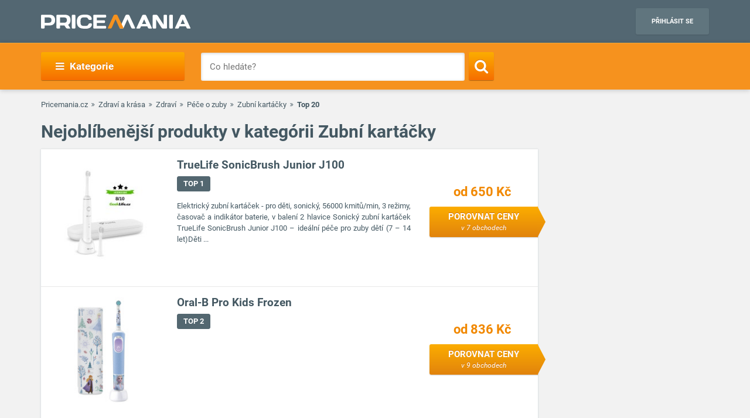

--- FILE ---
content_type: text/html; charset=UTF-8
request_url: https://www.pricemania.cz/zubni-kartacky/top20/
body_size: 15756
content:
        <!DOCTYPE html>
<html lang="cs">
    <head>
          
        <link rel="preload" as="font" href="/bundles/app/fonts/Roboto-Bold.woff2" crossorigin> 

                <!-- Hotjar Tracking Code for www.pricemania.sk -->

                        
        
                
        <!-- Google Tag Manager -->

        <script>(function(w,d,s,l,i){w[l]=w[l]||[];w[l].push({'gtm.start':
            new Date().getTime(),event:'gtm.js'});var f=d.getElementsByTagName(s)[0],
            j=d.createElement(s),dl=l!='dataLayer'?'&l='+l:'';j.async=true;j.src=
            'https://www.googletagmanager.com/gtm.js?id='+i+dl;f.parentNode.insertBefore(j,f);
    })(window,document,'script','dataLayer','GTM-TS3VMZ');
</script>





        <!-- End Google Tag Manager -->
        <!-- Special audience -->
                  <!-- End Special audience -->
        <script data-cookiecategory="68publishers_analytics_storage">
            (function(i,s,o,g,r,a,m){i['GoogleAnalyticsObject']=r;i[r]=i[r]||function(){
                        (i[r].q=i[r].q||[]).push(arguments)},i[r].l=1*new Date();a=s.createElement(o),
                    m=s.getElementsByTagName(o)[0];a.async=1;a.src=g;m.parentNode.insertBefore(a,m)
            })(window,document,'script','https://www.google-analytics.com/analytics.js','ga');
            /*ga('create', 'UA-3160519-1', 'auto');
            ga('send', 'pageview');*/
            ga('require', 'ecommerce');
            ga('require', 'displayfeatures');
        </script>
        <script async='async' src='https://www.googletagservices.com/tag/js/gpt.js'></script>
<script>
    var googletag = googletag || {};
    googletag.cmd = googletag.cmd || [];
</script>

<script data-cookiecategory="68publishers_ad_storage">
    window.onload = function(){
        var adunits = document.querySelectorAll('div[id^="div-gpt-ad-"]');
        var index = null;
        if(adunits.length){
            index = adunits[0].getAttribute('data-index');
        }
        if (/Android|webOS|iPhone|iPad|iPod|BlackBerry|IEMobile|Opera Mini/i.test(navigator.userAgent) === false) {

            switch (parseInt(index)) {
                case 0:
                    googletag.cmd.push(function () {
                        googletag.defineSlot('/165520697/PM.sk_1170x100_auto_moto', [[1170, 100], [970, 90]], 'div-gpt-ad-1499783508735-0').addService(googletag.pubads());
                        googletag.defineSlot('/165520697/PM.sk_160x600_automoto', [160, 600], 'div-gpt-ad-1499791093897-0').addService(googletag.pubads());
                        googletag.defineSlot('/165520697/PM.sk_1170x310', [[1170, 310], [970, 250]], 'div-gpt-ad-1499794169654-0').addService(googletag.pubads());
                        googletag.pubads().enableSingleRequest();
                        googletag.enableServices();
                    });
                    break;
                case 1:
                    googletag.cmd.push(function () {
                        googletag.defineSlot('/165520697/PM.sk_1170x100_biela_technika', [[1170, 100], [970, 90]], 'div-gpt-ad-1499783508735-1').addService(googletag.pubads());
                        googletag.defineSlot('/165520697/PM.sk_160x600_bielatechnika', [160, 600], 'div-gpt-ad-1499791093897-1').addService(googletag.pubads());
                        googletag.defineSlot('/165520697/PM.sk_1170x310_biela_technika', [[1170, 310], [970, 250]], 'div-gpt-ad-1499794169654-1').addService(googletag.pubads());
                        googletag.pubads().enableSingleRequest();
                        googletag.enableServices();
                    });
                    break;
                case 2:
                    googletag.cmd.push(function () {
                        googletag.defineSlot('/165520697/PM.sk_1170x100_chovatelske_potreby', [[1170, 100], [970, 90]], 'div-gpt-ad-1499783508735-2').addService(googletag.pubads());
                        googletag.defineSlot('/165520697/PM.sk_160x600_chovatelskepotreby', [160, 600], 'div-gpt-ad-1499791093897-2').addService(googletag.pubads());
                        googletag.defineSlot('/165520697/PM.sk_1170x310_chovatelske_potreby', [[1170, 310], [970, 250]], 'div-gpt-ad-1499794169654-2').addService(googletag.pubads());
                        googletag.pubads().enableSingleRequest();
                        googletag.enableServices();
                    });
                    break;
                case 3:
                    googletag.cmd.push(function () {
                        googletag.defineSlot('/165520697/PM.sk_1170x100_darcekove_predmety', [[1170, 100], [970, 90]], 'div-gpt-ad-1499783508735-3').addService(googletag.pubads());
                        googletag.defineSlot('/165520697/PM.sk_160x600_darcekovepredmety', [160, 600], 'div-gpt-ad-1499791093897-3').addService(googletag.pubads());
                        googletag.defineSlot('/165520697/PM.sk_1170x310_darcekove_predmety', [[1170, 310], [970, 250]], 'div-gpt-ad-1499794169654-3').addService(googletag.pubads());
                        googletag.pubads().enableSingleRequest();
                        googletag.enableServices();
                    });
                    break;
                case 4:
                    googletag.cmd.push(function () {
                        googletag.defineSlot('/165520697/PM.sk_1170x100_detsky_tovar', [[1170, 100], [970, 90]], 'div-gpt-ad-1499783508735-4').addService(googletag.pubads());
                        googletag.defineSlot('/165520697/PM.sk_160x600_detskytovar', [160, 600], 'div-gpt-ad-1499791093897-4').addService(googletag.pubads());
                        googletag.defineSlot('/165520697/PM.sk_1170x310_detsky_tovar', [[1170, 310], [970, 250]], 'div-gpt-ad-1499794169654-4').addService(googletag.pubads());
                        googletag.pubads().enableSingleRequest();
                        googletag.enableServices();
                    });
                    break;
                case 5:
                    googletag.cmd.push(function () {
                        googletag.defineSlot('/165520697/PM.sk_1170x100_dom_byt_zahrada', [[1170, 100], [970, 90]], 'div-gpt-ad-1499783508735-5').addService(googletag.pubads());
                        googletag.defineSlot('/165520697/PM.sk_160x600_dom_byt_zahrada', [160, 600], 'div-gpt-ad-1499791093897-5').addService(googletag.pubads());
                        googletag.defineSlot('/165520697/PM.sk_1170x310_dom_byt_zahrada', [[1170, 310], [970, 250]], 'div-gpt-ad-1499794169654-5').addService(googletag.pubads());
                        googletag.pubads().enableSingleRequest();
                        googletag.enableServices();
                    });
                    break;
                case 6:
                    googletag.cmd.push(function () {
                        googletag.defineSlot('/165520697/PM.sk_1170x100_eroticke_pomocky', [[1170, 100], [970, 90]], 'div-gpt-ad-1499783508735-6').addService(googletag.pubads());
                        googletag.defineSlot('/165520697/PM.sk_160x600_eroticke_pomocky', [160, 600], 'div-gpt-ad-1499791093897-6').addService(googletag.pubads());
                        googletag.defineSlot('/165520697/PM.sk_1170x310_eroticke_pomocky', [[1170, 310], [970, 250]], 'div-gpt-ad-1499794169654-6').addService(googletag.pubads());
                        googletag.pubads().enableSingleRequest();
                        googletag.enableServices();
                    });
                    break;
                case 7:
                    googletag.cmd.push(function () {
                        googletag.defineSlot('/165520697/PM.sk_1170x100_filmy_hudba', [[1170, 100], [970, 90]], 'div-gpt-ad-1499783508735-7').addService(googletag.pubads());
                        googletag.defineSlot('/165520697/PM.sk_160x600_filmy_hudba', [160, 600], 'div-gpt-ad-1499791093897-7').addService(googletag.pubads());
                        googletag.defineSlot('/165520697/PM.sk_1170x310_filmy_hudba', [[1170, 310], [970, 250]], 'div-gpt-ad-1499794169654-7').addService(googletag.pubads());
                        googletag.pubads().enableSingleRequest();
                        googletag.enableServices();
                    });
                    break;
                case 8:
                    googletag.cmd.push(function () {
                        googletag.defineSlot('/165520697/PM.sk_1170x100_foto', [[1170, 100], [970, 90]], 'div-gpt-ad-1499783508735-8').addService(googletag.pubads());
                        googletag.defineSlot('/165520697/PM.sk_160x600_foto', [160, 600], 'div-gpt-ad-1499791093897-8').addService(googletag.pubads());
                        googletag.defineSlot('/165520697/PM.sk_1170x310_foto', [[1170, 310], [970, 250]], 'div-gpt-ad-1499794169654-8').addService(googletag.pubads());
                        googletag.pubads().enableSingleRequest();
                        googletag.enableServices();
                    });
                    break;
                case 9:
                    googletag.cmd.push(function () {
                        googletag.defineSlot('/165520697/PM.sk_1170x100_herne_konzoly_hry', [[1170, 100], [970, 90]], 'div-gpt-ad-1499783508735-9').addService(googletag.pubads());
                        googletag.defineSlot('/165520697/PM.sk_160x600_herny_konzoly_hry', [160, 600], 'div-gpt-ad-1499791093897-9').addService(googletag.pubads());
                        googletag.defineSlot('/165520697/PM.sk_1170x310_herne_konzoly_hry', [[1170, 310], [970, 250]], 'div-gpt-ad-1499794169654-9').addService(googletag.pubads());
                        googletag.pubads().enableSingleRequest();
                        googletag.enableServices();
                    });
                    break;
                case 10:
                    googletag.cmd.push(function () {
                        googletag.defineSlot('/165520697/PM.sk_1170x100_hodinky_sperky', [[1170, 100], [970, 90]], 'div-gpt-ad-1499783508735-10').addService(googletag.pubads());
                        googletag.defineSlot('/165520697/PM.sk_160x600_hodinky_sperky', [160, 600], 'div-gpt-ad-1499791093897-10').addService(googletag.pubads());
                        googletag.defineSlot('/165520697/PM.sk_1170x310_hodinky_sperky', [[1170, 310], [970, 250]], 'div-gpt-ad-1499794169654-10').addService(googletag.pubads());
                        googletag.pubads().enableSingleRequest();
                        googletag.enableServices();
                    });
                    break;
                case 11:
                    googletag.cmd.push(function () {
                        googletag.defineSlot('/165520697/PM.sk_1170x100_HP', [[1170, 100], [970, 90]], 'div-gpt-ad-1499783508735-11').addService(googletag.pubads());
                        googletag.defineSlot('/165520697/PM.sk_1170x100_HP', [160, 600], 'div-gpt-ad-1499791093897-11').addService(googletag.pubads());
                        googletag.pubads().enableSingleRequest();
                        googletag.enableServices();
                    });
                    break;
                case 12:
                    googletag.cmd.push(function () {
                        googletag.defineSlot('/165520697/PM.sk_1170x100_hracky', [[1170, 100], [970, 90]], 'div-gpt-ad-1499783508735-12').addService(googletag.pubads());
                        googletag.defineSlot('/165520697/PM.sk_160x600_hracky', [160, 600], 'div-gpt-ad-1499791093897-12').addService(googletag.pubads());
                        googletag.defineSlot('/165520697/PM.sk_1170x310_hracky', [[1170, 310], [970, 250]], 'div-gpt-ad-1499794169654-12').addService(googletag.pubads());
                        googletag.pubads().enableSingleRequest();
                        googletag.enableServices();
                    });
                    break;
                case 13:
                    googletag.cmd.push(function () {
                        googletag.defineSlot('/165520697/PM.sk_1170x100_knihy', [[1170, 100], [970, 90]], 'div-gpt-ad-1499783508735-13').addService(googletag.pubads());
                        googletag.defineSlot('/165520697/PM.sk_160x600_knihy', [160, 600], 'div-gpt-ad-1499791093897-13').addService(googletag.pubads());
                        googletag.defineSlot('/165520697/PM.sk_1170x310_knihy', [[1170, 310], [970, 250]], 'div-gpt-ad-1499794169654-13').addService(googletag.pubads());
                        googletag.pubads().enableSingleRequest();
                        googletag.enableServices();
                    });

                    break;
                case 14:
                    googletag.cmd.push(function () {
                        googletag.defineSlot('/165520697/PM.sk_1170x100_oblecenie', [[1170, 100], [970, 90]], 'div-gpt-ad-1499783508735-14').addService(googletag.pubads());
                        googletag.defineSlot('/165520697/PM.sk_160x600_oblecenie', [160, 600], 'div-gpt-ad-1499791093897-14').addService(googletag.pubads());
                        googletag.defineSlot('/165520697/PM.sk_1170x310_oblecenie', [[1170, 310], [970, 250]], 'div-gpt-ad-1499794169654-14').addService(googletag.pubads());
                        googletag.pubads().enableSingleRequest();
                        googletag.enableServices();
                    });
                    break;
                case 15:
                    googletag.cmd.push(function () {
                        googletag.defineSlot('/165520697/PM.sk_1170x100_parfemy', [[1170, 100], [970, 90]], 'div-gpt-ad-1499783508735-15').addService(googletag.pubads());
                        googletag.defineSlot('/165520697/PM.sk_160x600_parfemy', [160, 600], 'div-gpt-ad-1499791093897-15').addService(googletag.pubads());
                        googletag.defineSlot('/165520697/PM.sk_1170x310_parfemy', [[1170, 310], [970, 250]], 'div-gpt-ad-1499794169654-15').addService(googletag.pubads());
                        googletag.pubads().enableSingleRequest();
                        googletag.enableServices();
                    });
                    break;
                case 16:
                    googletag.cmd.push(function () {
                        googletag.defineSlot('/165520697/PM.sk_1170x100_pocitace_kancelaria', [[1170, 100], [970, 90]], 'div-gpt-ad-1499783508735-16').addService(googletag.pubads());
                        googletag.defineSlot('/165520697/PM.sk_160x600_pocitace_kancelaria', [160, 600], 'div-gpt-ad-1499791093897-16').addService(googletag.pubads());
                        googletag.defineSlot('/165520697/PM.SK_1170x310_pocitace_kancelaria', [[1170, 310], [970, 250]], 'div-gpt-ad-1499794169654-16').addService(googletag.pubads());
                        googletag.pubads().enableSingleRequest();
                        googletag.enableServices();
                    });
                    break;
                case 17:
                    googletag.cmd.push(function () {
                        googletag.defineSlot('/165520697/PM.sk_1170x100_potraviny_napoje', [[1170, 100], [970, 90]], 'div-gpt-ad-1499783508735-17').addService(googletag.pubads());
                        googletag.defineSlot('/165520697/PM.sk_160x600_potraviny_napoje', [160, 600], 'div-gpt-ad-1499791093897-17').addService(googletag.pubads());
                        googletag.defineSlot('/165520697/PM.SK_1170x310_potraviny_napoje', [[1170, 310], [970, 250]], 'div-gpt-ad-1499794169654-17').addService(googletag.pubads());
                        googletag.pubads().enableSingleRequest();
                        googletag.enableServices();
                    });
                    break;
                case 18:
                    googletag.cmd.push(function () {
                        googletag.defineSlot('/165520697/PM.sk_1170x100_sport_hobby', [[1170, 100], [970, 90]], 'div-gpt-ad-1499783508735-18').addService(googletag.pubads());
                        googletag.defineSlot('/165520697/PM.sk_160x600_sport_hobby', [160, 600], 'div-gpt-ad-1499791093897-18').addService(googletag.pubads());
                        googletag.defineSlot('/165520697/PM.sk_1170x310_sport_hobby', [[1170, 310], [970, 250]], 'div-gpt-ad-1499794169654-18').addService(googletag.pubads());
                        googletag.pubads().enableSingleRequest();
                        googletag.enableServices();
                    });
                    break;
                case 19:
                    googletag.cmd.push(function () {
                        googletag.defineSlot('/165520697/PM.sk_1170x100_telefony', [[970, 90], [1170, 100]], 'div-gpt-ad-1499783508735-19').addService(googletag.pubads());
                        googletag.defineSlot('/165520697/PM.sk_160x600_telefony', [160, 600], 'div-gpt-ad-1499791093897-19').addService(googletag.pubads());
                        googletag.defineSlot('/165520697/PM.sk_1170x310_telefony', [[1170, 310], [970, 250]], 'div-gpt-ad-1499794169654-19').addService(googletag.pubads());
                        googletag.pubads().enableSingleRequest();
                        googletag.enableServices();
                    });
                    break;
                case 20:
                    googletag.cmd.push(function () {
                        googletag.defineSlot('/165520697/PM.sk_1170x100_tv_audio_video', [[1170, 100], [970, 90]], 'div-gpt-ad-1499783508735-20').addService(googletag.pubads());
                        googletag.defineSlot('/165520697/PM.sk_160x600_tv_audio_video', [160, 600], 'div-gpt-ad-1499791093897-20').addService(googletag.pubads());
                        googletag.defineSlot('/165520697/PM.sk_1170x310_tv_audio_video', [[1170, 310], [970, 250]], 'div-gpt-ad-1499794169654-20').addService(googletag.pubads());
                        googletag.pubads().enableSingleRequest();
                        googletag.enableServices();
                    });
                    break;
                case 21:
                    googletag.cmd.push(function () {
                        googletag.defineSlot('/165520697/PM.sk_1170x100_zdravie_krasa', [[1170, 100], [970, 90]], 'div-gpt-ad-1499783508735-21').addService(googletag.pubads());
                        googletag.defineSlot('/165520697/PM.sk_160x600_zdravie_krasa', [160, 600], 'div-gpt-ad-1499791093897-21').addService(googletag.pubads());
                        googletag.defineSlot('/165520697/PM.sk_1170x310_zdravie_krasa', [[1170, 310], [970, 250]], 'div-gpt-ad-1499794169654-21').addService(googletag.pubads());
                        googletag.pubads().enableSingleRequest();
                        googletag.enableServices();
                    });
                    break;
            }
        }

        var mapping = googletag.sizeMapping().
            addSize([1024, 768], [970, 90]).
            addSize([980, 690], [728, 90]).
            addSize([0, 0], [300, 250]).
            // Fits browsers of any size smaller than 640 x 480
            build();

        var detailMapping = googletag.sizeMapping().
            addSize([1024, 768], [970, 250]).
            addSize([980, 690], [728, 90]).
            addSize([0, 0], [300, 250]).
            // Fits browsers of any size smaller than 640 x 480
            build();

        googletag.cmd.push(function() {
            googletag.defineSlot('/165520697/PM.sk_1x1_eroticky', [1, 1], 'div-gpt-ad-1530726326820-4').addService(googletag.pubads());
            googletag.defineOutOfPageSlot('/165520697/PM.sk_1x1_foto', 'div-gpt-ad-1532618275542-0').addService(googletag.pubads());
                                    googletag.defineSlot('/165520697/PM.sk_RESP_listing_dolu',  [[970, 90], [728, 90], [300, 250]], 'div-gpt-ad-1523976142357-0').defineSizeMapping(mapping).setCollapseEmptyDiv(true).addService(googletag.pubads());
                                                googletag.pubads().enableSingleRequest();
            googletag.enableServices();
        });

        adunits.forEach(function (value, index) {
            googletag.cmd.push(function () {
                googletag.display(value.getAttribute('id'));
            });
        });
    }
</script>
        
                
        <meta charset="UTF-8">
        <meta name="viewport" content="width=device-width, initial-scale=1, maximum-scale=5">
        <meta name="msvalidate.01" content="312DBB1A83E66D89F160EF5F0DF49D7E" />
        <meta name="google-site-verification" content="0VCYG8xXRLsbvv2fSn_nxLuxcxC3SiapTdwEStnyx2Y" />
        <meta name="google-site-verification" content="FHQek_bWqeAHAE03H81OxkQxWIZ7jR7_OQg31BBqK7E" />
        <meta name="google-site-verification" content="gyKocCjAVZTgvpwCQMZAQ_4Bix5suLjLx72lOqu1WUM" />
        <meta name="google-site-verification" content="AiihjRFC5a7gYDuIg7GNyHlI-sH1-aj2tJHyxnVSMU8" />
        <meta name="google-site-verification" content="googlea80c41ffe18f198e.html" />

        
                <link rel="icon" type="image/x-icon" href="/favicon.ico" />
        <link type="text/css" href="https://www.pricemania.cz/bundles/app/styles/styles.css?v=1.3.0" rel="stylesheet">
                <title>    Zubní kartáčky
    -
    Top 20 produktů
    |
    Pricemania.cz
</title>
        <meta name="description" content="Srovnání cen stovek e-shopů ✓ 1 mil.+ nabídek obchodů ✓ Srovnávajte ceny a ušetřete až do 60 %!">
        <meta name="keywords" content="">

                                    
                                                                                
        
                        
    </head>
    <body>

    <!-- Google Tag Manager (noscript) -->
    <noscript><iframe src="https://www.googletagmanager.com/ns.html?id=GTM-5CSV2B"
                      height="0" width="0" style="display:none;visibility:hidden"></iframe></noscript>
    <!-- End Google Tag Manager (noscript) -->
            <header class="header" id="header">

    <div class="container">
        <div class="row">
            <div class="col-md-12 hidden-xs hidden-sm text-center" style="position: relative">
                            </div>
        </div>
        <div class="row">
            <div class="col-xs-12">
                <span class="button button--navigation-mobile visible-xs visible-sm">
                    <i class="fa fa-bars"></i>
                </span>
                <div class="logo">
                    <a href="/" title="Pricemania.cz">
                        <img src="https://www.pricemania.cz/bundles/app/img/logo-white.svg" alt="Pricemania.cz" width="255" height="24"/>
                    </a>
                </div>
                <div class="login">
                                                                
                    <a href="https://admin.pricemania.cz" target="_blank"
                       class="button button--login visible-md visible-lg">Přihlásit se</a>
                    <a href="https://admin.pricemania.cz" target="_blank" class="button--login-mobile visible-xs visible-sm" aria-label="Login">
                        <svg fill="#FFFFFF" viewBox="0 0 24 24" xmlns="http://www.w3.org/2000/svg">
                            <path d="M12 2C6.48 2 2 6.48 2 12s4.48 10 10 10 10-4.48 10-10S17.52 2 12 2zm0 3c1.66 0 3 1.34 3 3s-1.34 3-3 3-3-1.34-3-3 1.34-3 3-3zm0 14.2c-2.5 0-4.71-1.28-6-3.22.03-1.99 4-3.08 6-3.08 1.99 0 5.97 1.09 6 3.08-1.29 1.94-3.5 3.22-6 3.22z"></path>
                            <path d="M0 0h24v24H0z" fill="none"></path>
                        </svg>
                    </a>

                    
                                    </div>
            </div>
        </div>
    </div>
</header>

            <nav class="navigation">
            <div class="container">
                <div class="row">
                    <div class="col-md-12">
                        <div class="navigation__menu visible-md-inline-block visible-lg-inline-block">
        <a class="button button--navigation">
            <i class="fa fa-bars"></i>
            Kategorie
        </a>
        <ul class="navigation__list">
                            <li>
                    <a href="/auto-moto/" class="navigation__list_item">Auto moto</a>
                                    </li>
                            <li>
                    <a href="/bile-zbozi/" class="navigation__list_item">Bílé zboží</a>
                                    </li>
                            <li>
                    <a href="/chovatelske-potreby/" class="navigation__list_item">Chovatelské potřeby</a>
                                    </li>
                            <li>
                    <a href="/darkove-predmety/" class="navigation__list_item">Dárkové předměty</a>
                                    </li>
                            <li>
                    <a href="/detske-zbozi/" class="navigation__list_item">Dětské zboží</a>
                                    </li>
                            <li>
                    <a href="/dum-byt-a-zahrada/" class="navigation__list_item">Dům, byt a zahrada</a>
                                    </li>
                            <li>
                    <a href="/eroticke-pomucky/" class="navigation__list_item">Erotické pomůcky</a>
                                    </li>
                            <li>
                    <a href="/filmy-a-hudba/" class="navigation__list_item">Filmy a hudba</a>
                                    </li>
                            <li>
                    <a href="/foto/" class="navigation__list_item">Foto</a>
                                    </li>
                            <li>
                    <a href="/herni-konzole-a-hry/" class="navigation__list_item">Herní konzole a hry</a>
                                    </li>
                            <li>
                    <a href="/hodinky-a-sperky/" class="navigation__list_item">Hodinky a šperky</a>
                                    </li>
                            <li>
                    <a href="/hracky/" class="navigation__list_item">Hračky</a>
                                    </li>
                            <li>
                    <a href="/knihy/" class="navigation__list_item">Knihy</a>
                                    </li>
                            <li>
                    <a href="/obleceni/" class="navigation__list_item">Oblečení</a>
                                    </li>
                            <li>
                    <a href="/parfemy/" class="navigation__list_item">Parfémy</a>
                                    </li>
                            <li>
                    <a href="/potraviny-a-napoje/" class="navigation__list_item">Potraviny a nápoje</a>
                                    </li>
                            <li>
                    <a href="/pocitace-a-kancelar/" class="navigation__list_item">Počítače a kancelář</a>
                                    </li>
                            <li>
                    <a href="/sport-a-hobby/" class="navigation__list_item">Sport a hobby</a>
                                    </li>
                            <li>
                    <a href="/tv-audio-video/" class="navigation__list_item">TV, audio, video</a>
                                    </li>
                            <li>
                    <a href="/telefony/" class="navigation__list_item">Telefony</a>
                                    </li>
                            <li>
                    <a href="/zdravi-a-krasa/" class="navigation__list_item">Zdraví a krása</a>
                                    </li>
                    </ul>
</div>

                        <form action="/" method="GET" name="frmSearch" id="frmSearch" class="navigation__search">
                    <input type="text" placeholder="Co hledáte?" autocomplete="off" maxlength="50" value="" name="q" id="q" />
    <button class="button button--search" type="submit" aria-label="Search"><i class="fa fa-search"></i></button>
    <div class="suggest-box">
    </div>
</form>

                    </div>
                </div>
            </div>
        </nav>
    


            <div class="product-listing">
        <div class="container">
            <div class="row">
    <div class="col-xs-12">
        <div class="breadcrumb_block">
            <ul>
                <li><a href="/">Pricemania.cz</a></li>
                                                        <li><a href="/zdravi-a-krasa/">Zdraví a krása</a></li>
                                                                            <li><a href="/zdravi/">Zdraví</a></li>
                                                                            <li><a href="/pece-o-zuby/">Péče o zuby</a></li>
                                                                            <li><a href="/zubni-kartacky/">Zubní kartáčky</a></li>
                                                                            <li class="lastBreadcrumb">Top 20</li>
                                                </ul>
        </div>
    </div>
</div>

            <div class="row">
                <div class="col-xs-12">
                    <h1>Nejoblíbenější produkty v kategórii Zubní kartáčky</h1>
                </div>
            </div>
            <div class="row">
                    <div class="col-md-9 col-xs-12 col-sm-12">
    <div class="product-listing__rows">
                    <div class="row product-row">
                <div class="col-md-12">
                    <div class="product-row__item-wrapper">
                        <a href="/zubni-kartacky/truelife-sonicbrush-junior-j100/" class="product-row__item">
                            <div class="row">
                                <div class="col-md-3 col-sm-3 col-xs-4">
                                    <div class="product-row__image">
                                        <img src="/assets/product/8073849/listing_image.jpg" alt="TrueLife SonicBrush Junior J100">
                                    </div>
                                </div>
                                <div class="col-md-6 col-sm-6 col-xs-8">
                                    <div class="product-row__description">
                                        <h2>TrueLife SonicBrush Junior J100</h2>
                                                                                <span class="topBadge topBadge--rows topBadge--no_underline" data-href="/truelife-sonicbrush-junior-j100/top20/">TOP 1</span>
                                        <p>
                                                                                                                                                Elektrický zubní kartáček - pro děti, sonický, 56000 kmitů/min, 3 režimy, časovač a indikátor baterie, v balení 2 hlavice Sonický zubní kartáček TrueLife SonicBrush Junior J100 – ideální péče pro zuby dětí (7 – 14 let)Děti ...
                                                                                                                                    </p>
                                    </div>
                                </div>
                                <div class="col-md-3 col-md-offset-0 col-sm-offset-0 col-sm-3 col-xs-offset-4 col-xs-8">
                                    <div class="product-row__price">
                                        od 650 Kč
                                    </div>
                                    <div class="button button--compare hidden-xs">
                                        Porovnat ceny <span>v 7 obchodech</span>
                                    </div>
                                </div>
                            </div>
                        </a>
                    </div>
                </div>
            </div>
                    <div class="row product-row">
                <div class="col-md-12">
                    <div class="product-row__item-wrapper">
                        <a href="/zubni-kartacky/oral-b-pro-kids-frozen/" class="product-row__item">
                            <div class="row">
                                <div class="col-md-3 col-sm-3 col-xs-4">
                                    <div class="product-row__image">
                                        <img src="/assets/product/8251199/listing_image.jpg" alt="Oral-B Pro Kids Frozen">
                                    </div>
                                </div>
                                <div class="col-md-6 col-sm-6 col-xs-8">
                                    <div class="product-row__description">
                                        <h2>Oral-B Pro Kids Frozen</h2>
                                                                                <span class="topBadge topBadge--rows topBadge--no_underline" data-href="/oral-b-pro-kids-frozen/top20/">TOP 2</span>
                                        <p>
                                                                                                                                                
                                                                                                                                    </p>
                                    </div>
                                </div>
                                <div class="col-md-3 col-md-offset-0 col-sm-offset-0 col-sm-3 col-xs-offset-4 col-xs-8">
                                    <div class="product-row__price">
                                        od 836 Kč
                                    </div>
                                    <div class="button button--compare hidden-xs">
                                        Porovnat ceny <span>v 9 obchodech</span>
                                    </div>
                                </div>
                            </div>
                        </a>
                    </div>
                </div>
            </div>
                    <div class="row product-row">
                <div class="col-md-12">
                    <div class="product-row__item-wrapper">
                        <a href="/zubni-kartacky/curaden-curaprox-cs-1560/" class="product-row__item">
                            <div class="row">
                                <div class="col-md-3 col-sm-3 col-xs-4">
                                    <div class="product-row__image">
                                        <img src="/assets/product/5434712/listing_image.jpg" alt="Curaden Curaprox CS 1560">
                                    </div>
                                </div>
                                <div class="col-md-6 col-sm-6 col-xs-8">
                                    <div class="product-row__description">
                                        <h2>Curaden Curaprox CS 1560</h2>
                                                                                <span class="topBadge topBadge--rows topBadge--no_underline" data-href="/curaden-curaprox-cs-1560/top20/">TOP 3</span>
                                        <p>
                                                                                                                                                Moderní zubní kartáček, 1560 jemných vláken, odolných vůči opotřebení s mimořádnými čistícími vlastnostmi.CS 1560 &quot;soft&quot; (Curen 0,15 mm Ø) - nejtvrdší varianta (u ostatních výrobců tvrdost medium).Jemný zubní kartáček efektivně ...
                                                                                                                                    </p>
                                    </div>
                                </div>
                                <div class="col-md-3 col-md-offset-0 col-sm-offset-0 col-sm-3 col-xs-offset-4 col-xs-8">
                                    <div class="product-row__price">
                                        od 109 Kč
                                    </div>
                                    <div class="button button--compare hidden-xs">
                                        Porovnat ceny <span>v 8 obchodech</span>
                                    </div>
                                </div>
                            </div>
                        </a>
                    </div>
                </div>
            </div>
                    <div class="row product-row">
                <div class="col-md-12">
                    <div class="product-row__item-wrapper">
                        <a href="/zubni-kartacky/curaden-curaprox-cs-3960/" class="product-row__item">
                            <div class="row">
                                <div class="col-md-3 col-sm-3 col-xs-4">
                                    <div class="product-row__image">
                                        <img src="/assets/product/5407882/listing_image.jpg" alt="Curaden Curaprox CS 3960">
                                    </div>
                                </div>
                                <div class="col-md-6 col-sm-6 col-xs-8">
                                    <div class="product-row__description">
                                        <h2>Curaden Curaprox CS 3960</h2>
                                                                                <span class="topBadge topBadge--rows topBadge--no_underline" data-href="/curaden-curaprox-cs-3960/top20/">TOP 4</span>
                                        <p>
                                                                                                                                                Moderní zubní kartáček, 1560 jemných vláken, odolných vůči opotřebení s mimořádnými čistícími vlastnostmi.CS 3960 &quot;super soft&quot; (Curen 0,12 mm Ø) - velmi jemná tvrdost.Kartáček je jemný k dásním a poskytuje vynikající čisticí ...
                                                                                                                                    </p>
                                    </div>
                                </div>
                                <div class="col-md-3 col-md-offset-0 col-sm-offset-0 col-sm-3 col-xs-offset-4 col-xs-8">
                                    <div class="product-row__price">
                                        od 109 Kč
                                    </div>
                                    <div class="button button--compare hidden-xs">
                                        Porovnat ceny <span>v 7 obchodech</span>
                                    </div>
                                </div>
                            </div>
                        </a>
                    </div>
                </div>
            </div>
                    <div class="row product-row">
                <div class="col-md-12">
                    <div class="product-row__item-wrapper">
                        <a href="/zubni-kartacky/curaden-curaprox-cs-5460/" class="product-row__item">
                            <div class="row">
                                <div class="col-md-3 col-sm-3 col-xs-4">
                                    <div class="product-row__image">
                                        <img src="/assets/product/196530/listing_image.jpg" alt="Curaden Curaprox CS 5460">
                                    </div>
                                </div>
                                <div class="col-md-6 col-sm-6 col-xs-8">
                                    <div class="product-row__description">
                                        <h2>Curaden Curaprox CS 5460</h2>
                                                                                                                                <div class="avg-review__badge avg-review__badge--perfect jsLink" data-href="/zubni-kartacky/curaden-curaprox-cs-5460/recenze/">
                                                <span><i class="fa fa-star" aria-hidden="true"></i> 100%</span>
                                                <span>Perfektní</span>
                                                                                            </div>
                                                                                <span class="topBadge topBadge--rows topBadge--no_underline" data-href="/curaden-curaprox-cs-5460/top20/">TOP 5</span>
                                        <p>
                                                                                                                                                CURAPROX BE YOU 70 ml + CS 5460 zelená ExplorerZháňate kvalitnú zubnú kefku, ktorá vám pomôže proti zubným kazom? Zvoľte kombináciu zubnej pasty a zubnej kefky CURAPROX. Zubná pasta pomáha udržiavať zuby prirodzene biele, ...
                                                                                                                                    </p>
                                    </div>
                                </div>
                                <div class="col-md-3 col-md-offset-0 col-sm-offset-0 col-sm-3 col-xs-offset-4 col-xs-8">
                                    <div class="product-row__price">
                                        od 109 Kč
                                    </div>
                                    <div class="button button--compare hidden-xs">
                                        Porovnat ceny <span>v 7 obchodech</span>
                                    </div>
                                </div>
                            </div>
                        </a>
                    </div>
                </div>
            </div>
                    <div class="row product-row">
                <div class="col-md-12">
                    <div class="product-row__item-wrapper">
                        <a href="/zubni-kartacky/gaba-elmex-detsky/" class="product-row__item">
                            <div class="row">
                                <div class="col-md-3 col-sm-3 col-xs-4">
                                    <div class="product-row__image">
                                        <img src="/assets/product/6147947/listing_image.jpg" alt="Gaba Elmex dětský">
                                    </div>
                                </div>
                                <div class="col-md-6 col-sm-6 col-xs-8">
                                    <div class="product-row__description">
                                        <h2>Gaba Elmex dětský</h2>
                                                                                <span class="topBadge topBadge--rows topBadge--no_underline" data-href="/gaba-elmex-detsky/top20/">TOP 6</span>
                                        <p>
                                                                                                                                                Elmex dětský měkký zubní kartáček pro děti 3-6 let 1 kus, Zubní kartáček Elmex pro děti předškolního věku, od 3 do 6 let. Do tří let věku se u dětí normálně vytvoří kompletní počet mléčných zubů, pod nimiž se již začínají ...
                                                                                                                                    </p>
                                    </div>
                                </div>
                                <div class="col-md-3 col-md-offset-0 col-sm-offset-0 col-sm-3 col-xs-offset-4 col-xs-8">
                                    <div class="product-row__price">
                                        od 79 Kč
                                    </div>
                                    <div class="button button--compare hidden-xs">
                                        Porovnat ceny <span>v 7 obchodech</span>
                                    </div>
                                </div>
                            </div>
                        </a>
                    </div>
                </div>
            </div>
                    <div class="row product-row">
                <div class="col-md-12">
                    <div class="product-row__item-wrapper">
                        <a href="/zubni-kartacky/curaden-curaprox-cs-5460-3ks/" class="product-row__item">
                            <div class="row">
                                <div class="col-md-3 col-sm-3 col-xs-4">
                                    <div class="product-row__image">
                                        <img src="/assets/product/7894031/listing_image.jpg" alt="Curaden Curaprox CS 5460 3ks">
                                    </div>
                                </div>
                                <div class="col-md-6 col-sm-6 col-xs-8">
                                    <div class="product-row__description">
                                        <h2>Curaden Curaprox CS 5460 3ks</h2>
                                                                                <span class="topBadge topBadge--rows topBadge--no_underline" data-href="/curaden-curaprox-cs-5460-3ks/top20/">TOP 7</span>
                                        <p>
                                                                                                                                                Zubní kartáček - klasický, tvrdost štětin: ultra soft, 3 ks v balení CURAPROX CS 5460 Ultra Soft Winter Art 3 ks představuje kartáček na zuby s běžným tvarem hlavičky pro prachobyčejné čištění zubů. Kvůli opravdu jemným Ultra ...
                                                                                                                                    </p>
                                    </div>
                                </div>
                                <div class="col-md-3 col-md-offset-0 col-sm-offset-0 col-sm-3 col-xs-offset-4 col-xs-8">
                                    <div class="product-row__price">
                                        od 249 Kč
                                    </div>
                                    <div class="button button--compare hidden-xs">
                                        Porovnat ceny <span>v 7 obchodech</span>
                                    </div>
                                </div>
                            </div>
                        </a>
                    </div>
                </div>
            </div>
                    <div class="row product-row">
                <div class="col-md-12">
                    <div class="product-row__item-wrapper">
                        <a href="/zubni-kartacky/curaden-curaprox-cs-1009/" class="product-row__item">
                            <div class="row">
                                <div class="col-md-3 col-sm-3 col-xs-4">
                                    <div class="product-row__image">
                                        <img src="/assets/product/196539/listing_image.jpg" alt="Curaden Curaprox CS 1009">
                                    </div>
                                </div>
                                <div class="col-md-6 col-sm-6 col-xs-8">
                                    <div class="product-row__description">
                                        <h2>Curaden Curaprox CS 1009</h2>
                                                                                <span class="topBadge topBadge--rows topBadge--no_underline" data-href="/curaden-curaprox-cs-1009/top20/">TOP 8</span>
                                        <p>
                                                                                                                                                Technika čištění kartáčky Curaprox Single je určena pro největší perfekcionalisty. Jediný svazek štětin z extrémně jemných vláken umožňuje účinné a snadné leštění povrchů jednotlivých zubů. Je důležité natrénovat správnou ...
                                                                                                                                    </p>
                                    </div>
                                </div>
                                <div class="col-md-3 col-md-offset-0 col-sm-offset-0 col-sm-3 col-xs-offset-4 col-xs-8">
                                    <div class="product-row__price">
                                        od 119 Kč
                                    </div>
                                    <div class="button button--compare hidden-xs">
                                        Porovnat ceny <span>v 7 obchodech</span>
                                    </div>
                                </div>
                            </div>
                        </a>
                    </div>
                </div>
            </div>
                    <div class="row product-row">
                <div class="col-md-12">
                    <div class="product-row__item-wrapper">
                        <a href="/zubni-kartacky/philips-hx6322/" class="product-row__item">
                            <div class="row">
                                <div class="col-md-3 col-sm-3 col-xs-4">
                                    <div class="product-row__image">
                                        <img src="/assets/product/7302870/listing_image.jpg" alt="Philips HX6322">
                                    </div>
                                </div>
                                <div class="col-md-6 col-sm-6 col-xs-8">
                                    <div class="product-row__description">
                                        <h2>Philips HX6322</h2>
                                                                                <span class="topBadge topBadge--rows topBadge--no_underline" data-href="/philips-hx6322/top20/">TOP 9</span>
                                        <p>
                                                                                                                                                Získajte k nákupu plyšovú hračku Sparkly!Ako na to?1. Kúpte sonickú elektrickú zubnú kefku pre deti Philips Sonicare for Kids HX6322/04 v období od 19. 8. – 31. 1. 2020.2. Do 21 dnů od nákupu zaregistrujte svoj produkt a ...
                                                                                                                                    </p>
                                    </div>
                                </div>
                                <div class="col-md-3 col-md-offset-0 col-sm-offset-0 col-sm-3 col-xs-offset-4 col-xs-8">
                                    <div class="product-row__price">
                                        od 929 Kč
                                    </div>
                                    <div class="button button--compare hidden-xs">
                                        Porovnat ceny <span>v 7 obchodech</span>
                                    </div>
                                </div>
                            </div>
                        </a>
                    </div>
                </div>
            </div>
                    <div class="row product-row">
                <div class="col-md-12">
                    <div class="product-row__item-wrapper">
                        <a href="/zubni-kartacky/oral-b-io-series-10/" class="product-row__item">
                            <div class="row">
                                <div class="col-md-3 col-sm-3 col-xs-4">
                                    <div class="product-row__image">
                                        <img src="/assets/product/8085882/listing_image.jpg" alt="Oral-B iO Series 10">
                                    </div>
                                </div>
                                <div class="col-md-6 col-sm-6 col-xs-8">
                                    <div class="product-row__description">
                                        <h2>Oral-B iO Series 10</h2>
                                                                                <span class="topBadge topBadge--rows topBadge--no_underline" data-href="/oral-b-io-series-10/top20/">TOP 10</span>
                                        <p>
                                                                                                                                                Elektrický zubní kartáček - magnetický iO, 7 režimů, bluetooth, časovač, tlakový senzor, indikátor baterie a 3D čištění, s mobilní aplikací REVOLUČNÍ TECHNOLOGIEiO™ je nejlepší technologie čištění zubů od Oral-B. Kombinuje ...
                                                                                                                                    </p>
                                    </div>
                                </div>
                                <div class="col-md-3 col-md-offset-0 col-sm-offset-0 col-sm-3 col-xs-offset-4 col-xs-8">
                                    <div class="product-row__price">
                                        od 6 935 Kč
                                    </div>
                                    <div class="button button--compare hidden-xs">
                                        Porovnat ceny <span>v 7 obchodech</span>
                                    </div>
                                </div>
                            </div>
                        </a>
                    </div>
                </div>
            </div>
                    <div class="row product-row">
                <div class="col-md-12">
                    <div class="product-row__item-wrapper">
                        <a href="/zubni-kartacky/concept-zk4011/" class="product-row__item">
                            <div class="row">
                                <div class="col-md-3 col-sm-3 col-xs-4">
                                    <div class="product-row__image">
                                        <img src="/assets/product/7943302/listing_image.jpg" alt="Concept ZK4011">
                                    </div>
                                </div>
                                <div class="col-md-6 col-sm-6 col-xs-8">
                                    <div class="product-row__description">
                                        <h2>Concept ZK4011</h2>
                                                                                <span class="topBadge topBadge--rows topBadge--no_underline" data-href="/concept-zk4011/top20/">TOP 11</span>
                                        <p>
                                                                                                                                                Sonický zubní kartáček s cestovním pouzdrem Concept ZK4011 Perfect Smile.S rychlostí 38000 kmitů/min perfektně odstraní zubní plak a zároveň šetrně ošetří dásně. Nabízí 5 režimů čištění a 2 vyměniteln.
                                                                                                                                    </p>
                                    </div>
                                </div>
                                <div class="col-md-3 col-md-offset-0 col-sm-offset-0 col-sm-3 col-xs-offset-4 col-xs-8">
                                    <div class="product-row__price">
                                        od 999 Kč
                                    </div>
                                    <div class="button button--compare hidden-xs">
                                        Porovnat ceny <span>v 6 obchodech</span>
                                    </div>
                                </div>
                            </div>
                        </a>
                    </div>
                </div>
            </div>
                    <div class="row product-row">
                <div class="col-md-12">
                    <div class="product-row__item-wrapper">
                        <a href="/zubni-kartacky/truelife-sonicbrush-kid-g/" class="product-row__item">
                            <div class="row">
                                <div class="col-md-3 col-sm-3 col-xs-4">
                                    <div class="product-row__image">
                                        <img src="/assets/product/7894892/listing_image.jpg" alt="TrueLife SonicBrush Kid G">
                                    </div>
                                </div>
                                <div class="col-md-6 col-sm-6 col-xs-8">
                                    <div class="product-row__description">
                                        <h2>TrueLife SonicBrush Kid G</h2>
                                                                                <span class="topBadge topBadge--rows topBadge--no_underline" data-href="/truelife-sonicbrush-kid-g/top20/">TOP 12</span>
                                        <p>
                                                                                                                                                TrueLife SonicBrush Kid G – Sonický kartáček pro děti od 5 do 9 let TrueLife SonicBrush Kid G – Sonický kartáček pro děti od 5 do 9 let Čištění zubů hrou Přesvědčit vaše dítě, aby si pravidelně a samo čistilo zuby, může být ...
                                                                                                                                    </p>
                                    </div>
                                </div>
                                <div class="col-md-3 col-md-offset-0 col-sm-offset-0 col-sm-3 col-xs-offset-4 col-xs-8">
                                    <div class="product-row__price">
                                        od 369 Kč
                                    </div>
                                    <div class="button button--compare hidden-xs">
                                        Porovnat ceny <span>v 6 obchodech</span>
                                    </div>
                                </div>
                            </div>
                        </a>
                    </div>
                </div>
            </div>
                    <div class="row product-row">
                <div class="col-md-12">
                    <div class="product-row__item-wrapper">
                        <a href="/zubni-kartacky/baby-ono-kefka-zubna-prstova-s-puzdrom/" class="product-row__item">
                            <div class="row">
                                <div class="col-md-3 col-sm-3 col-xs-4">
                                    <div class="product-row__image">
                                        <img src="/assets/product/7790461/listing_image.jpg" alt="Baby Ono Kefka zubná prstová s puzdrom">
                                    </div>
                                </div>
                                <div class="col-md-6 col-sm-6 col-xs-8">
                                    <div class="product-row__description">
                                        <h2>Baby Ono Kefka zubná prstová s puzdrom</h2>
                                                                                <span class="topBadge topBadge--rows topBadge--no_underline" data-href="/baby-ono-kefka-zubna-prstova-s-puzdrom/top20/">TOP 13</span>
                                        <p>
                                                                                                                                                Silikonový kartáček je určen k mytí prvních zoubků dítěte a masáži dásní. Doporučujeme k použití i u dětí, které ještě zoubky nemají. Konstrukce kartáčku umožňuje vyčištění a masáž těžce dostupných míst. Speciální výstupky ...
                                                                                                                                    </p>
                                    </div>
                                </div>
                                <div class="col-md-3 col-md-offset-0 col-sm-offset-0 col-sm-3 col-xs-offset-4 col-xs-8">
                                    <div class="product-row__price">
                                        od 49 Kč
                                    </div>
                                    <div class="button button--compare hidden-xs">
                                        Porovnat ceny <span>v 6 obchodech</span>
                                    </div>
                                </div>
                            </div>
                        </a>
                    </div>
                </div>
            </div>
                    <div class="row product-row">
                <div class="col-md-12">
                    <div class="product-row__item-wrapper">
                        <a href="/zubni-kartacky/oral-b-io6-series-duo-pack/" class="product-row__item">
                            <div class="row">
                                <div class="col-md-3 col-sm-3 col-xs-4">
                                    <div class="product-row__image">
                                        <img src="/assets/product/8049097/listing_image.jpg" alt="Oral-B iO6 Series Duo Pack">
                                    </div>
                                </div>
                                <div class="col-md-6 col-sm-6 col-xs-8">
                                    <div class="product-row__description">
                                        <h2>Oral-B iO6 Series Duo Pack</h2>
                                                                                <span class="topBadge topBadge--rows topBadge--no_underline" data-href="/oral-b-io6-series-duo-pack/top20/">TOP 14</span>
                                        <p>
                                                                                                                                                Elektrický zubní kartáček magnetické iO™, šetrné magnetické mikrovibrace, chytrý senzor tlaku pro ochranu dásní, 5 personalizovaných režimů čištění, OLED displej, umělá inteligence a Bluetooth pro monitorování čištění v 6 ...
                                                                                                                                    </p>
                                    </div>
                                </div>
                                <div class="col-md-3 col-md-offset-0 col-sm-offset-0 col-sm-3 col-xs-offset-4 col-xs-8">
                                    <div class="product-row__price">
                                        od 5 890 Kč
                                    </div>
                                    <div class="button button--compare hidden-xs">
                                        Porovnat ceny <span>v 6 obchodech</span>
                                    </div>
                                </div>
                            </div>
                        </a>
                    </div>
                </div>
            </div>
                    <div class="row product-row">
                <div class="col-md-12">
                    <div class="product-row__item-wrapper">
                        <a href="/zubni-kartacky/philips-hx6830/" class="product-row__item">
                            <div class="row">
                                <div class="col-md-3 col-sm-3 col-xs-4">
                                    <div class="product-row__image">
                                        <img src="/assets/product/7302861/listing_image.jpg" alt="Philips HX6830">
                                    </div>
                                </div>
                                <div class="col-md-6 col-sm-6 col-xs-8">
                                    <div class="product-row__description">
                                        <h2>Philips HX6830</h2>
                                                                                <span class="topBadge topBadge--rows topBadge--no_underline" data-href="/philips-hx6830/top20/">TOP 15</span>
                                        <p>
                                                                                                                                                Philips Sonicare ProtectiveClean White, černá/růžová.Připadá vám, že péče o zuby je příliš komplikovaná a náročná? Nikdy si nejste jistí, jak dlouho je máte čistit, a zda na ně příliš netlačíte? S inteligentním kartáčkem ...
                                                                                                                                    </p>
                                    </div>
                                </div>
                                <div class="col-md-3 col-md-offset-0 col-sm-offset-0 col-sm-3 col-xs-offset-4 col-xs-8">
                                    <div class="product-row__price">
                                        od 1 748 Kč
                                    </div>
                                    <div class="button button--compare hidden-xs">
                                        Porovnat ceny <span>v 6 obchodech</span>
                                    </div>
                                </div>
                            </div>
                        </a>
                    </div>
                </div>
            </div>
                    <div class="row product-row">
                <div class="col-md-12">
                    <div class="product-row__item-wrapper">
                        <a href="/zubni-kartacky/gaba-elmex-sensitive-extra-soft/" class="product-row__item">
                            <div class="row">
                                <div class="col-md-3 col-sm-3 col-xs-4">
                                    <div class="product-row__image">
                                        <img src="/assets/product/6147946/listing_image.jpg" alt="Gaba Elmex Sensitive Extra Soft">
                                    </div>
                                </div>
                                <div class="col-md-6 col-sm-6 col-xs-8">
                                    <div class="product-row__description">
                                        <h2>Gaba Elmex Sensitive Extra Soft</h2>
                                                                                <span class="topBadge topBadge--rows topBadge--no_underline" data-href="/gaba-elmex-sensitive-extra-soft/top20/">TOP 16</span>
                                        <p>
                                                                                                                                                Elmex Sensitive Extra Soft extra měkký zubní kartáček 1 kus, kefka na zuby Elmex Sensitive. Obnažené zubný krčky a citlivé zuby vyžadujú zubný kefa s obzvlášť měkkými a jemnými vlákny. Výskum elmex vyvinul zubný kefa elmex ...
                                                                                                                                    </p>
                                    </div>
                                </div>
                                <div class="col-md-3 col-md-offset-0 col-sm-offset-0 col-sm-3 col-xs-offset-4 col-xs-8">
                                    <div class="product-row__price">
                                        od 69 Kč
                                    </div>
                                    <div class="button button--compare hidden-xs">
                                        Porovnat ceny <span>v 6 obchodech</span>
                                    </div>
                                </div>
                            </div>
                        </a>
                    </div>
                </div>
            </div>
                    <div class="row product-row">
                <div class="col-md-12">
                    <div class="product-row__item-wrapper">
                        <a href="/zubni-kartacky/oral-b-io-series-5-white/" class="product-row__item">
                            <div class="row">
                                <div class="col-md-3 col-sm-3 col-xs-4">
                                    <div class="product-row__image">
                                        <img src="/assets/product/8052482/listing_image.jpg" alt="Oral-B iO Series 5 White">
                                    </div>
                                </div>
                                <div class="col-md-6 col-sm-6 col-xs-8">
                                    <div class="product-row__description">
                                        <h2>Oral-B iO Series 5 White</h2>
                                                                                <span class="topBadge topBadge--rows topBadge--no_underline" data-href="/oral-b-io-series-5-white/top20/">TOP 17</span>
                                        <p>
                                                                                                                                                IO SERIES 5 QUITE WHITE KARTÁČEK ORAL-B Elektrický zubní kartáček iO s revoluční magnetickou iO technologií pro pocit profesionálního a jemného čištění zubů. Spojuje unikátní kulatou kartáčkovou hlavu Oral-B a jemné mikrovibrace, ...
                                                                                                                                    </p>
                                    </div>
                                </div>
                                <div class="col-md-3 col-md-offset-0 col-sm-offset-0 col-sm-3 col-xs-offset-4 col-xs-8">
                                    <div class="product-row__price">
                                        od 2 537 Kč
                                    </div>
                                    <div class="button button--compare hidden-xs">
                                        Porovnat ceny <span>v 6 obchodech</span>
                                    </div>
                                </div>
                            </div>
                        </a>
                    </div>
                </div>
            </div>
                    <div class="row product-row">
                <div class="col-md-12">
                    <div class="product-row__item-wrapper">
                        <a href="/zubni-kartacky/truelife-sonicbrush-compact/" class="product-row__item">
                            <div class="row">
                                <div class="col-md-3 col-sm-3 col-xs-4">
                                    <div class="product-row__image">
                                        <img src="/assets/product/7590353/listing_image.jpg" alt="TrueLife SonicBrush Compact">
                                    </div>
                                </div>
                                <div class="col-md-6 col-sm-6 col-xs-8">
                                    <div class="product-row__description">
                                        <h2>TrueLife SonicBrush Compact</h2>
                                                                                <span class="topBadge topBadge--rows topBadge--no_underline" data-href="/truelife-sonicbrush-compact/top20/">TOP 18</span>
                                        <p>
                                                                                                                                                Sonický zubní kartáček s frekvencí 35 000 kmitů za minutu, 4 režimy čištění – Clean, Sensitive, White, Massage, automatický časovač a hlídač rovnoměrného čištění, výdrž baterky až 30 dní, kompaktní rozměry, 2 hlavice v baleníTrueLife ...
                                                                                                                                    </p>
                                    </div>
                                </div>
                                <div class="col-md-3 col-md-offset-0 col-sm-offset-0 col-sm-3 col-xs-offset-4 col-xs-8">
                                    <div class="product-row__price">
                                        od 734 Kč
                                    </div>
                                    <div class="button button--compare hidden-xs">
                                        Porovnat ceny <span>v 6 obchodech</span>
                                    </div>
                                </div>
                            </div>
                        </a>
                    </div>
                </div>
            </div>
                    <div class="row product-row">
                <div class="col-md-12">
                    <div class="product-row__item-wrapper">
                        <a href="/zubni-kartacky/oral-b-io-series-3/" class="product-row__item">
                            <div class="row">
                                <div class="col-md-3 col-sm-3 col-xs-4">
                                    <div class="product-row__image">
                                        <img src="/assets/product/8149227/listing_image.jpg" alt="Oral-B iO Series 3">
                                    </div>
                                </div>
                                <div class="col-md-6 col-sm-6 col-xs-8">
                                    <div class="product-row__description">
                                        <h2>Oral-B iO Series 3</h2>
                                                                                <span class="topBadge topBadge--rows topBadge--no_underline" data-href="/oral-b-io-series-3/top20/">TOP 19</span>
                                        <p>
                                                                                                                                                
                                                                                                                                    </p>
                                    </div>
                                </div>
                                <div class="col-md-3 col-md-offset-0 col-sm-offset-0 col-sm-3 col-xs-offset-4 col-xs-8">
                                    <div class="product-row__price">
                                        od 1 646 Kč
                                    </div>
                                    <div class="button button--compare hidden-xs">
                                        Porovnat ceny <span>v 6 obchodech</span>
                                    </div>
                                </div>
                            </div>
                        </a>
                    </div>
                </div>
            </div>
                    <div class="row product-row">
                <div class="col-md-12">
                    <div class="product-row__item-wrapper">
                        <a href="/zubni-kartacky/sencor-soc-1102tq/" class="product-row__item">
                            <div class="row">
                                <div class="col-md-3 col-sm-3 col-xs-4">
                                    <div class="product-row__image">
                                        <img src="/assets/product/7302878/listing_image.jpg" alt="Sencor SOC 1102TQ">
                                    </div>
                                </div>
                                <div class="col-md-6 col-sm-6 col-xs-8">
                                    <div class="product-row__description">
                                        <h2>Sencor SOC 1102TQ</h2>
                                                                                <span class="topBadge topBadge--rows topBadge--no_underline" data-href="/sencor-soc-1102tq/top20/">TOP 20</span>
                                        <p>
                                                                                                                                                Tento bateriový zubní kartáček dokáže odstranit plak několikanásobně lépe než manuální kartáčky. Pečuje o zdraví vašich dásní speciálně nastaveným kmitáním. Čištění máte rozdělené na 4 bloky pomocí chytrého časovače, který ...
                                                                                                                                    </p>
                                    </div>
                                </div>
                                <div class="col-md-3 col-md-offset-0 col-sm-offset-0 col-sm-3 col-xs-offset-4 col-xs-8">
                                    <div class="product-row__price">
                                        od 456 Kč
                                    </div>
                                    <div class="button button--compare hidden-xs">
                                        Porovnat ceny <span>v 5 obchodech</span>
                                    </div>
                                </div>
                            </div>
                        </a>
                    </div>
                </div>
            </div>
            </div>
</div>
<div class="col-md-3 col-xs-12 col-sm-12">
</div>
            </div>
        </div>
    </div>


            <footer class="footer">
        <div class="container">
            <div class="row">
                                                    <div class="col-md-3 col-sm-6">
                        <div class="footer__menu">
                                                            <div class="footer__menu__item">
                                                                            <h4>
                                                                                        Pro uživatele
                                            <span class="footer__show-more"></span>
                                        </h4>
                                        <ul>
                                                                                            <li><a href="https://www.pricemania.cz/pr-clanky-cz">PR články</a></li>
                                                                                                <li><a href="https://www.pricemania.cz/top-kategorie">Top kategorie</a></li>
                                                                                                <li><a href="https://www.pricemania.cz/vyhody-pro-uzivatele">Výhody pro uživatele</a></li>
                                                                                                <li><a href="https://www.pricemania.cz/podminky-pouzivani-portalu">Podmínky používaní</a></li>
                                                                                        </ul>
                                                                    </div>
                                                            <div class="footer__menu__item">
                                                                            <h4>
                                                                                        Pro firmy a obchody
                                            <span class="footer__show-more"></span>
                                        </h4>
                                        <ul>
                                                                                            <li><a href="https://pricemania.cz/registrace-na-pricemania.cz">Přidat obchod</a></li>
                                                                                                <li><a href="https://www.pricemania.cz/ppc-programy-popis">PPC programy</a></li>
                                                                                                <li><a href="https://www.pricemania.cz/specifikace-xml-feedu">Specifikace XML feedu</a></li>
                                                                                                <li><a href="https://www.pricemania.cz/bannery-a-odkazy-pridani">Bannery a odkazy</a></li>
                                                                                                <li><a href="https://www.pricemania.cz/reklama-pro-firmy-a-obchody">Reklama</a></li>
                                                                                        </ul>
                                                                    </div>
                                                    </div>
                    </div>
                                    <div class="col-md-3 col-sm-6">
                        <div class="footer__menu">
                                                            <div class="footer__menu__item">
                                                                            <h4>
                                                                                        Pricemania
                                            <span class="footer__show-more"></span>
                                        </h4>
                                        <ul>
                                                                                            <li><a href="https://www.pricemania.cz/o-nas-intro">O nás</a></li>
                                                                                                <li><a href="https://www.pricemania.cz/kontakt-cz">Kontakt</a></li>
                                                                                        </ul>
                                                                    </div>
                                                            <div class="footer__menu__item">
                                                                            <h4>
                                                                                            <i class="fa fa-external-link"></i>
                                                                                        Projekty
                                            <span class="footer__show-more"></span>
                                        </h4>
                                        <ul>
                                                                                            <li><a href="https://www.pricemania.cz" target="_blank">Pricemania.cz</a></li>
                                                                                                <li><a href="https://www.pricemaniaacademy.sk" target="_blank">Pricemania Academy</a></li>
                                                                                                <li><a href="http://www.ecommerce-katalog.sk" target="_blank">Ecommerce katalóg</a></li>
                                                                                        </ul>
                                                                    </div>
                                                    </div>
                    </div>
                                <div class="col-md-6 col-sm-12">
                    <div class="footer__box">
                        <div class="row">
                            <div class="col-sm-6 col-md-12">
                                <form method="post" class="footer__newsletter form-inline" novalidate="">
                                    <h4>Newsletter</h4>
                                    <p class="footer__newsletter__text">Nejlepší akce a novinky přímo na váš e-mail</p>
                                    <div class="footer__newsletter__input">
                                        <div class="form-group">
                                            <input id="email_newsletter" type="text" class="form-control" autocomplete="off" placeholder="Aký je váš e-mail?">
                                            <button type="submit" id="newsletter" class="btn btn-warning">Přihlásit se</button>
                                        </div>
                                        <div class="footer__newsletter__input__message" style="display:none">
                                            Váš e-mail není ve správném tvaru.
                                        </div>
                                    </div>
                                </form>
                            </div>
                            <div class="col-sm-6 col-md-12">
                                                            </div>
                            <div class="col-sm-6 col-md-12">
                                <div class="footer__social">
                                    <h4>Sledujte nás na</h4>
                                    <a href="https://www.facebook.com/pricemania.sk" rel="nofollow" target="_blank" aria-label="Facebook">
                                        <i class="fa fa-facebook"></i>
                                    </a>
                                    <a href="https://twitter.com/pricemania" rel="nofollow" target="_blank" aria-label="Twitter">
                                        <i class="fa fa-twitter"></i>
                                    </a>
                                    <a href="http://www.youtube.com/user/pricemania" rel="nofollow" target="_blank" aria-label="Youtube">
                                        <i class="fa fa-youtube"></i>
                                    </a>
                                </div>
                            </div>
                        </div>
                    </div>
                </div>
            </div>
            <div class="row">
                <div class="footer__copyright">
                    &copy; 2007 - 2026 Pricemania s.r.o. - všechna práva vyhrazena
                    <br />
                    Tento web beží na serveroch od <a href="https://vshosting.sk/">vshosting~</a>
                </div>
            </div>
        </div>
    </footer>
    
    
        <!-- 
    <div class="cookies-allowed" role="dialog" style="display: none;">
        <div class="container">
            <div class="row">
                <div class="col-md-10 col-sm-10 col-xs-12">
                    <p>
                        Táto stránka používá cookies za účelem optimalizace efektivního poskytování služeb, na analytické a reklamní účely v souladu s  <a href="/zasady-pre-cookies">Zásadami pro soubory cookie</a>.
                    </p>
                </div>
                <div class="col-md-2 col-sm-2 col-xs-12">
                    <a href="javascript:void(0)" class="button btn-block button--orange cookies-agree">Souhlasím</a>
                </div>
            </div>
        </div>
    </div>
    -->
    


        
                    <script data-cookiecategory="68publishers_functionality_storage" type="text/javascript"  src="https://www.pricemania.cz/bundles/app/scripts/scripts.js?v=2.0.1" charset="UTF-8"></script>
                
        <script data-cookiecategory="68publishers_functionality_storage" type="text/javascript">
                $(window).on("load",function () {
                    if (getCookie && !getCookie("adultContentAllowed")) {
                        $("#adult-content-warning-modal").show();
                        $("#adult-warning-agree").click(function (e) {
                            e.preventDefault();
                            $("#adult-content-warning-modal").hide(); 
                            $('.adult').removeClass('adult');
                            setCookie("adultContentAllowed", 1, 1000000);
                        });
                    }else{
                    $("#adult-content-warning-modal").hide();
                    $('.adult').removeClass('adult');
                }
                });
        </script>
    
       
   
                                    <script data-cookiecategory="68publishers_functionality_storage" type="text/javascript" charset="UTF-8">

    $(document).ready(function () {

        $('#q').focus();

        function autoCompleteRefill(value, actionType, translatedType) {

            var view = '';

            if (Object.keys(value).length > 0) {

                var viewHeader = '';
                var viewBody = '';

                $.each(value, function (k1, v1) {

                    if ((k1 === 'numFound') && (v1 > 0)) {

                        viewHeader += '<div class="suggest-box__title">';
                        viewHeader += '<h4>' + translatedType + '</h4>';
                        viewHeader += '</div>';
                    } else {

                        if (v1 !== null && typeof v1 === 'object') {

                            if (Object.keys(v1).length > 0) {

                                if (actionType === 'c') {
                                    if (v1.numProducts === null) {
                                        return true;
                                    }
                                }

                                var categoryNameAddon = '';
                                if (actionType === 'c') {
                                    if (typeof v1.manufacturer_slug !== 'undefined') {
                                        var slug = '/' + v1.slug + '/?vyrobce=' + v1.manufacturer_slug;
                                        categoryNameAddon = ' ' + v1.manufacturer_name;
                                    } else {
                                        var slug = '/' + v1.slug;
                                    }
                                } else if (actionType === 'p') {
                                    if (typeof v1.category_slug !== 'undefined') {
                                        var slug = '/' + v1.category_slug + '/' + v1.slug;
                                    } else {
                                        var slug = v1.url;
                                    }
                                } else {
                                    var slug = '/' + v1.slug;
                                }
                                viewBody += '<div class="suggest-box-item">';
                                viewBody += '<a href="' + slug + '" data-href="' + slug + '" class="jsLink">';
                                viewBody += '<span class="suggest-box-item__image">';
                                if (actionType === 'p') {
                                    viewBody += '<img src="/assets/product/' + v1.id + '/listing_image.jpg" alt="">';
                                } else {
                                    viewBody += '<img src="https://y1.sk/t/' + actionType + '/50x50/' + v1.id + '.jpg" alt="">';
                                }
                                viewBody += '</span>';
                                if (actionType === 'p' && typeof v1.category_name !== 'undefined') {
                                    viewBody += '<span class="suggest-box-item__name" data-name="' + v1.name + '">' + v1.name + '<span>' + v1.category_name + '</span></span>';
                                } else {
                                    viewBody += '<span class="suggest-box-item__name" data-name="' + v1.name + '">' + v1.name + categoryNameAddon + '</span>';
                                }
                                if (actionType === 'c') {
                                  if( v1.numProducts !== null){
                                    viewBody += '<span class="suggest-box-item__detail">';
                                    if (v1.numProducts !== null) {
                                      viewBody += '<span class="suggest-box-item__detail__count">' + v1.numProducts + ' produktov</span>';
                                    }
                                    viewBody += '</span>';
                                  }
                                } else if (actionType === 'p') {
                                    var shopCompare = 'v {COUNT_OF_SHOPS} obchodech';
                                    viewBody += '<span class="suggest-box-item__detail">';
                                    viewBody += '<span class="suggest-box-item__detail__price">';
                                    viewBody += 'od ' + parseFloat(v1.lowestPrice).toLocaleString('cs-CS', {style: 'currency', currency: "CZK"}) + '';
                                    if (typeof v1.numShops === 'undefined') {
                                        viewBody += '<span>' + v1.shopName + '</span>';
                                    } else {
                                        viewBody += '<span>' + shopCompare.replace('{COUNT_OF_SHOPS}', v1.numShops) + '</span>';
                                    }
                                    viewBody += '</span>';
                                    viewBody += '</span>';
                                }
                                viewBody += '</a>';
                                viewBody += '</div>';
                            }
                        }
                    }
                });

                view = viewHeader + viewBody;
            }

            return view;
        }

        var xhrRequestsRunning = [];
        var displayedSearchString = '';

        $("#q").keyup(function (event) {

            var qLength = 2;

            function freeXhrRequest(list, request) {
                return $.grep(list, function (e) {
                    return (e !== request);
                });
            }

            function abortXhrRequests(list) {
                for (var i = 0; i < list.length; i++) {
                    list[i].abort();
                }
            }

            if ($("#q").val().length >= qLength && event.which !== 40 && event.which !== 38 && event.which !== 13) {
                var url = '/ajaxCall/?type=autocomplete&' + decodeURIComponent($("#frmSearch").serialize());

                var originalSearchString = $("#q").val();

                if (originalSearchString == displayedSearchString) {
                    return;
                }

                abortXhrRequests(xhrRequestsRunning);
                xhrRequestsRunning = [];

                var xhr = $.ajax({
                    url: url,
                    dataType: 'json',
                    type: 'GET',
                    beforeSend: function () {
                        $('#cLoadingOverlay').hide();
                    },
                    error: function (xhr, status, error) {
                        xhrRequestsRunning = freeXhrRequest(xhr);
                    },
                    success: function (data) {
                        xhrRequestsRunning = freeXhrRequest(xhr);
                        if ($("#q").val() != originalSearchString) {
                            return;
                        }
                        displayedSearchString = originalSearchString;
                        jsonData = $.parseJSON(data);

                        var view = "";

                        $.each(jsonData, function (key, value) {

                            switch (key) {

                                case 'categories':
                                    console.log(value);
                                    view += autoCompleteRefill(value, 'c', 'Kategorie');
                                    break;

                                case 'products':
                                  console.log(value);
                                  view += autoCompleteRefill(value, 'p', 'Produkty');
                                    break;

                                case 'shops':
                                    view += autoCompleteRefill(value, 's', 'Obchody');
                                    break;

                                case 'manufacturer':
                                    view += autoCompleteRefill(value, 'm', 'Výrobce');
                                    break;

                                default:
                                    break;
                            }
                        });

                        $('.suggest-box').html(view);

                        if (!$(".suggest-box").hasClass('active')) {
                            $(".suggest-box").slideDown(200).addClass("active")
                        }

                        $('.navigation__search input').on('blur',function(){
                            setTimeout(function () {
                                $('.suggest-box.active').slideUp(200).removeClass('active');
                            }, 200)
                        })
                        
                        /*
                        $.ajax({ url: 'https://api-v2.pricemania.sk/v1/logs/search_logs',
                                 type: 'POST',
                                 contentType: 'application/json',
                                 data: JSON.stringify({ type: "autocomplete", search_query: originalSearchString})
                        });
                        */
                    }
                });

                xhrRequestsRunning.push(xhr);
            }

        });
        
        /*
        $('#frmSearch').submit(function(e){
            e.preventDefault();
    
            var $form = $(this);
            var originalSearchString = $("#q").val();
            
            $.ajax({ url: 'https://api-v2.pricemania.sk/v1/logs/search_logs',
                     type: 'POST',
                     contentType: 'application/json',
                     data: JSON.stringify({ type: "fulltext", search_query: originalSearchString}),
                     context: $form,
                     complete: function() { 
                        this.off('submit');
                        this.submit();
                     }
            });
        });
        */

    });

</script>

            <script data-cookiecategory="68publishers_functionality_storage" type="text/javascript">
        $('#newsletter').click(function (event) {
            event.preventDefault();
            var email = $('#email_newsletter').val();
            $.ajax({
                url: '/ajaxCall/?type=newsletter&email='+ email,
                dataType: 'json',
                type: 'GET',
                success: function (json) {
                    data = JSON.parse(json);
                    if(data === false) {
                        $('.footer__newsletter__input__message').removeClass('pass');
                        $('.footer__newsletter__input__message').addClass('error');
                        $('.footer__newsletter__input__message').text('Zadaný e-mail není ve správném tvaru nebo je adresa už registrovaná');
                        $('.footer__newsletter__input__message').show();
                    } else {
                        $('.footer__newsletter__input__message').removeClass('error');
                        $('.footer__newsletter__input__message').addClass('pass');
                        $('.footer__newsletter__input__message').text('Na vámi zadanou adresu byl zaslán potvrzovací e-mail');
                        $('.footer__newsletter__input__message').show();
                    }
                }
            });
        })


    </script>

            <!-- <script type="text/javascript">(function(d,s,u,i){var e=d.createElement(s), p=d.getElementsByTagName(s)[0];e.async=1;e.src=u+'#id='+i; p.parentNode.insertBefore(e,p);})(document,'script','//cloud.netquest.sk/scripts/widget/script.min.js', '3ibm');</script> -->
    
    <script data-cookiecategory="68publishers_ad_storage">
    $(document).ready(function () {
            });
    $('a.exitToShopLink').on('click', function(e) {
        ga('send', 'event', 'Page Interaction');
        console.log('Event triggered');
    });
    </script>
    
    
    <script data-cookiecategory="68publishers_functionality_storage">
      $(function () {


        jQuery.fn.center = function () {
          this.css("position","absolute");
          this.css("top", Math.max(0, (($(window).height() - $(this).outerHeight()) / 2) +
            $(window).scrollTop()) + "px");
          this.css("left", Math.max(0, (($(window).width() - $(this).outerWidth()) / 2) +
            $(window).scrollLeft()) + "px");
          return this;
        }
        
        if($("input.slider").slider){
          $("input.slider").slider({
            min: 0,
            max: 10,
            value: 5
          });
        }

        function closePopUp(reload){
          $('.modal-bg, .modal-content-review').addClass('hidden');
          $("#form-review-success").addClass('hidden')
          $("#submit-product-review").removeClass('hidden')
          if(reload){
            location.reload();
          }
        }

        function openPopUp(){
          $('.modal-bg, .modal-content-review').removeClass('hidden');
          $(".modal-content-review").center();
        }

        $(".open-review-form").on('click', function (e) {
          e.preventDefault();
          openPopUp();
        })


        $('.modal-bg, #review-popup-close').on('click', function (e) {
          e.preventDefault();
          closePopUp();
        })


        function setRecommends(r, ctx){
          var input = $('#product-review-recommends');
          var currValue = input.val();
          var newValue = r ? 1 : 0;

          $('.button-r, .button-n').removeClass('active');
          ctx.addClass('active');

          if(currValue == newValue){
            input.val(2);
          } else {
            input.val(newValue);
          }
        }

        $('.button-r').click(function (e) {
          e.preventDefault();
          setRecommends(true, $(this));
        })


        $('.button-n').click(function (e) {
          e.preventDefault();
          setRecommends(false,  $(this));
        })

        $('#form-review-success').click(function (e) {
            e.preventDefault();
            closePopUp(true);
        })


        $('#submit-product-review').click(function (e) {
            e.preventDefault();

          var stars = $("input[name='stars']").val();
          var pros = $("textarea[name='pros']").val();
          var cons = $("textarea[name='cons']").val();
          var review = $("textarea[name='review']").val();
          var recommends = $("input[name='recommends']").val();
          var product_id = $("input[name='product_id']").val();
          var name = $("input[name='review-name']").val();

          $.ajax({
            url: '/ajaxCall/?type=addReview',
            data: {
              stars: stars,
              pros: pros,
              cons: cons,
              review: review,
              recommends: recommends,
              product_id: product_id,
              name: name
            },
            dataType: 'json',
            type: 'POST',
            success: function (json) {
              $("#submit-product-review").addClass('hidden');
              $("#form-review-success").removeClass('hidden');
              setTimeout(function () {
                closePopUp(true);
              }, 5000)
            }
          });
        })


      })
    </script>
 
    <script data-cookiecategory="68publishers_functionality_storage">
        function replaceTranslatedUrls($translatedUrls,$translatedTitles,$ignoredHrefLangs){
          if($translatedUrls){
            Object.keys($translatedUrls).forEach(function(key) {
                // url
                $translatedUrl = $translatedUrls[key];
                $('.translated-url[data-locale='+key+']').attr('href',$translatedUrl);
                if($('link[rel=alternate][hreflang='+key+']').length){
                    $('link[rel=alternate][hreflang='+key+']').attr('href',$translatedUrl);
                }
                else if(key !== 'cs') {
                    $('header').append('<link rel="alternate" hreflang="'+key+'" href="'+$translatedUrl+'" />') 
                }
            });
          }  
          
          if($translatedTitles){
              Object.keys($translatedTitles).forEach(function(key) {
                // title + alt
                $translatedTitle = $translatedTitles[key];
                if($translatedTitle){
                    $('.translated-url[data-locale='+key+']').attr('title',$translatedTitle);
                    $('.translated-url[data-locale='+key+']').find('img').attr('alt',$translatedTitle);
                }
              });
          }
          
          if($ignoredHrefLangs){
            Object.keys($ignoredHrefLangs).forEach(function(key) { 
                $ignoredHrefLang = $ignoredHrefLangs[key];
                if($ignoredHrefLang){
                    $('link[rel=alternate][hreflang='+$ignoredHrefLang+']').remove();
                }
            });
          }
        }

    </script>

    </body>
</html>
